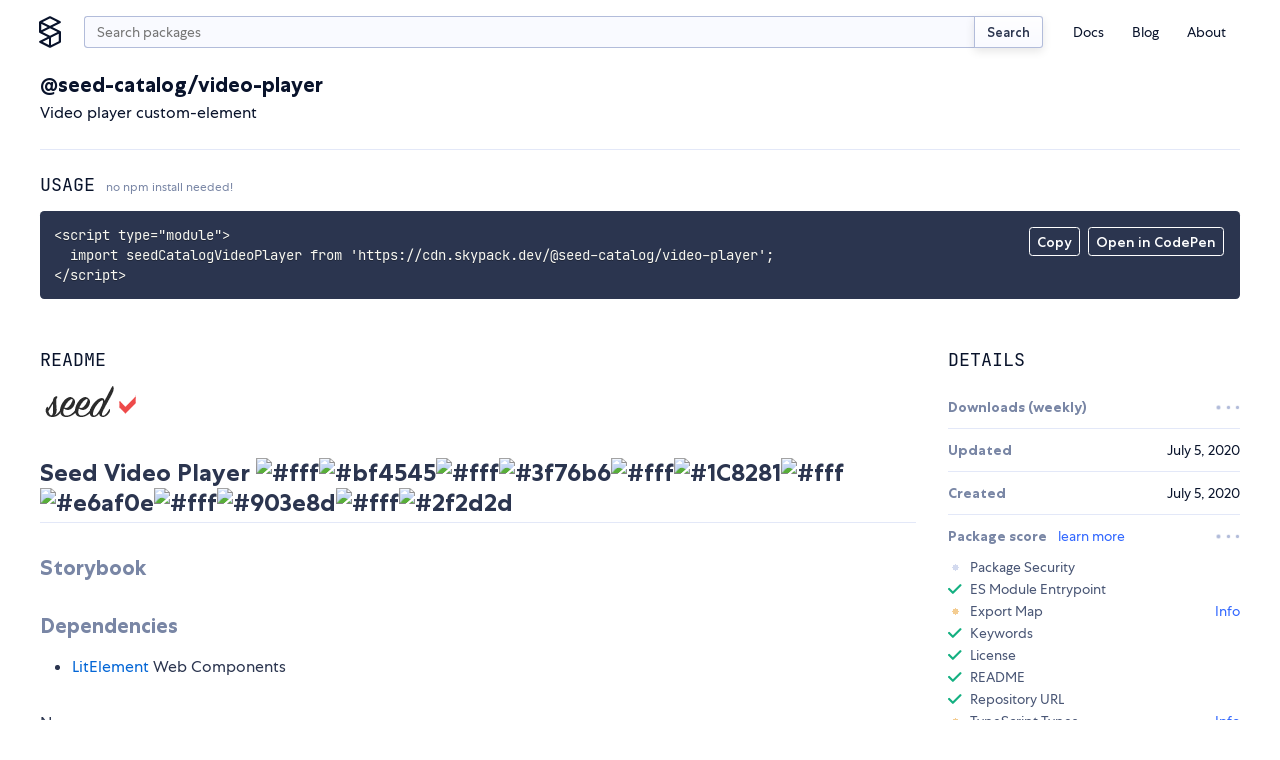

--- FILE ---
content_type: text/html;charset=utf-8
request_url: https://www.skypack.dev/view/@seed-catalog/video-player
body_size: 10994
content:
<!DOCTYPE html>
<html lang="en">
	<head>
		<meta charset="utf-8" />
		<link rel="icon" href="/favicon.png" />
		<meta name="viewport" content="width=device-width, initial-scale=1" />
		<script async src="https://www.googletagmanager.com/gtag/js?id=UA-130280175-12"></script>
		<link rel="stylesheet" type="text/css" href="/assets/skypack-ds.css" />
		<link rel="stylesheet" type="text/css" href="/assets/prism-okaidia.css" />
		<script>
			window.dataLayer = window.dataLayer || [];
			function gtag() {
				dataLayer.push(arguments);
			}
			gtag('js', new Date());
			gtag('config', 'UA-130280175-12');
		</script>
	<title>npm:@seed-catalog/video-player | Skypack</title><link rel="search" type="application/opensearchdescription+xml" title="Skypack" href="/opensearch.xml" data-svelte="svelte-fu4qva"><meta name="description" content="Video player custom-element" data-svelte="svelte-5rfxkr"><meta property="og:title" content="npm:@seed-catalog/video-player | Skypack" data-svelte="svelte-5rfxkr"><meta property="og:description" content="Video player custom-element" data-svelte="svelte-5rfxkr"><meta property="og:image" content="https://cdn.jsdelivr.net/gh/vicdata4/seed/assets/logo_md.png?v=4&amp;amp;s=100" data-svelte="svelte-5rfxkr"><meta property="og:url" content="https://www.skypack.dev/view/@seed-catalog/video-player" data-svelte="svelte-5rfxkr"><meta name="twitter:title" content="npm:@seed-catalog/video-player | Skypack" data-svelte="svelte-5rfxkr"><meta name="twitter:description" content="Video player custom-element" data-svelte="svelte-5rfxkr"><meta name="twitter:card" content="summary" data-svelte="svelte-5rfxkr"><meta name="twitter:image" content="https://cdn.jsdelivr.net/gh/vicdata4/seed/assets/logo_md.png?v=4&amp;amp;s=100" data-svelte="svelte-5rfxkr"><link rel="canonical" content="https://www.skypack.dev/view/@seed-catalog/video-player" data-svelte="svelte-5rfxkr"><style>@font-face{font-family:"Centra No. 1";font-style:normal;font-display:fallback;font-weight:400;src:url("/fonts/centra-no1/book.woff2") format("woff2")}@font-face{font-family:"Centra No. 1";font-style:italic;font-display:fallback;font-weight:400;src:url("/fonts/centra-no1/book.italic.woff2") format("woff2")}@font-face{font-family:"Centra No. 1";font-style:normal;font-display:fallback;font-weight:500;src:url("/fonts/centra-no1/medium.woff2") format("woff2")}@font-face{font-family:"Centra No. 1";font-style:normal;font-display:fallback;font-weight:700;src:url("/fonts/centra-no1/bold.woff2") format("woff2")}@font-face{font-family:"Centra No. 1";font-style:italic;font-display:fallback;font-weight:700;src:url("/fonts/centra-no1/bold.italic.woff2") format("woff2")}@font-face{font-family:"JetBrains Mono";font-style:normal;font-display:fallback;font-weight:200;src:url("/fonts/jetbrains/light.woff2") format("woff2")}@font-face{font-family:"JetBrains Mono";font-style:italic;font-display:fallback;font-weight:200;src:url("/fonts/jetbrains/light.italic.woff2") format("woff2")}@font-face{font-family:"JetBrains Mono";font-style:normal;font-display:fallback;font-weight:300;src:url("/fonts/jetbrains/semilight.woff2") format("woff2")}@font-face{font-family:"JetBrains Mono";font-style:italic;font-display:fallback;font-weight:300;src:url("/fonts/jetbrains/semilight.italic.woff2") format("woff2")}@font-face{font-family:"JetBrains Mono";font-style:normal;font-display:fallback;font-weight:400;src:url("/fonts/jetbrains/regular.woff2") format("woff2")}@font-face{font-family:"JetBrains Mono";font-style:italic;font-display:fallback;font-weight:400;src:url("/fonts/jetbrains/italic.woff2") format("woff2")}@font-face{font-family:"JetBrains Mono";font-style:normal;font-display:fallback;font-weight:500;src:url("/fonts/jetbrains/medium.woff2") format("woff2")}@font-face{font-family:"JetBrains Mono";font-style:italic;font-display:fallback;font-weight:500;src:url("/fonts/jetbrains/medium.italic.woff2") format("woff2")}@font-face{font-family:"JetBrains Mono";font-style:normal;font-display:fallback;font-weight:700;src:url("/fonts/jetbrains/bold.woff2") format("woff2")}@font-face{font-family:"JetBrains Mono";font-style:italic;font-display:fallback;font-weight:700;src:url("/fonts/jetbrains/bold.italic.woff2") format("woff2")}@font-face{font-family:"JetBrains Mono";font-style:normal;font-display:fallback;font-weight:800;src:url("/fonts/jetbrains/extrabold.woff2") format("woff2")}@font-face{font-family:"JetBrains Mono";font-style:italic;font-display:fallback;font-weight:800;src:url("/fonts/jetbrains/extrabold.italic.woff2") format("woff2")}html{font-size:16px}*{margin:0;padding:0}*::after,*::before{box-sizing:border-box}body{background:var(--c-white);color:var(--c-black);font-family:var(--f-base);font-size:1rem;position:relative;-webkit-font-smoothing:antialiased;overflow-x:hidden}input[type=search]{padding-right:2rem !important}input[type=search]::-webkit-search-cancel-button{-webkit-appearance:none;background:#7f7f7f url("[data-uri]") 50% 50% no-repeat;border-radius:50%;position:relative;right:-1.5rem;height:11px;width:11px}input[type=search]::-webkit-search-cancel-button:hover{opacity:0.9}a{color:var(--c-blue);text-decoration:none;transition:color 150ms linear}a:hover{color:var(--c-blue-l1)}h1,h2{margin-top:1em;margin-bottom:1em;font-family:var(--f-mono);font-weight:400;text-transform:uppercase;line-height:1.2}h1{font-size:var(--f-u3)}h2{font-size:var(--f-u2)}h3{margin-top:1em;margin-bottom:1em;color:var(--c-gray);font-size:var(--f-u2);font-weight:bold}h4{margin-top:1em;margin-bottom:1em;color:var(--c-gray);font-size:1em;font-weight:bold}p{margin-top:1em;margin-bottom:1em;line-height:1.5}.sky-container{box-sizing:content-box;margin-left:auto;margin-right:auto;max-width:1200px;padding-right:1.5rem;padding-left:1.5rem;width:calc(100vw - 3rem)}.sky-readingwidth{max-width:50rem;margin-left:auto;margin-right:auto}.sky-subtitle{display:block;line-height:20px;color:var(--c-gray);font-size:var(--f-d1)}pre{box-sizing:border-box;padding:1rem;border-radius:3px;background:var(--c-code-bg) !important;color:var(--c-code-fg);overflow-x:auto;max-width:100%}pre,pre *,code,code *{font-variant-ligatures:none;font-size:var(--f-d1r) !important;font-family:var(--f-mono) !important}.theme-transition,.theme-transition *{transition:background-color 500ms linear, color 500ms linear, fill 500ms linear}.is-dark{--c-blue-l2:#0015d3;--c-blue-l1:#1246ff;--c-blue:#3167ff;--c-blue-d1:#5297ff;--c-blue-d2:#49a8ff;--c-black:#fff;--c-gray-l4:#141e39;--c-gray-l3:#2b354f;--c-gray-l2:#495675;--c-gray-l1:#141e39;--c-gray:#7986a5;--c-gray-d1:#b2bcda;--c-gray-d2:#d3daef;--c-gray-d3:#e3e8f8;--c-gray-d4:#1b1f2d;--c-green:#4eeda1;--c-red:#ff7585;--c-sky-blue:#2596ff;--c-white:#12141b;--c-yellow:#f4cd92}
@media(min-width: 600px){.mobile-only.svelte-1ykwlk0.svelte-1ykwlk0{display:none}}.nav-container.svelte-1ykwlk0.svelte-1ykwlk0::before{content:"";position:fixed;background:var(--c-gray);transition:opacity 100ms linear;pointer-events:none;z-index:1;opacity:0;bottom:0;right:0;left:0;top:0}@media(min-width: 600px){.nav-container.svelte-1ykwlk0.svelte-1ykwlk0::before{display:none}}.nav.svelte-1ykwlk0.svelte-1ykwlk0{display:grid;padding:1rem 0 0;grid-template-columns:2rem minmax(0, 1fr) 2rem;grid-gap:0.625rem}@media(min-width: 600px){.nav.svelte-1ykwlk0.svelte-1ykwlk0{grid-template-columns:1.75rem auto min-content;grid-gap:1rem}}.nav-links.svelte-1ykwlk0.svelte-1ykwlk0{display:flex;flex-direction:column;font-size:var(--f-d1)}@media(min-width: 600px){.nav-links.svelte-1ykwlk0.svelte-1ykwlk0{flex-direction:row;align-items:center;height:100%}}@media(min-width: 600px){.nav-links--addl.svelte-1ykwlk0.svelte-1ykwlk0{display:none}}.nav-item.svelte-1ykwlk0.svelte-1ykwlk0{list-style:none}.nav-link.svelte-1ykwlk0.svelte-1ykwlk0{display:block;text-decoration:none;transition:color 200ms;color:var(--c-black);padding:0.375em 0}.nav-link.svelte-1ykwlk0.svelte-1ykwlk0:hover{color:var(--c-blue)}@media(min-width: 600px){.nav-link.svelte-1ykwlk0.svelte-1ykwlk0{padding:0.25rem 1em}}.logo.svelte-1ykwlk0.svelte-1ykwlk0{display:flex;margin-left:-4px;width:1.75rem;height:2rem}.logo.svelte-1ykwlk0 svg{display:block;width:100%;height:auto;fill:var(--c-black);transition:fill 150ms linear}.logo.svelte-1ykwlk0 svg:hover{fill:var(--c-blue)}.menu.svelte-1ykwlk0 figure.svelte-1ykwlk0{width:40%;height:2rem;background:transparent url("/logo.svg") left center no-repeat;background-size:contain}.btn-nav.svelte-1ykwlk0.svelte-1ykwlk0,.btn-close.svelte-1ykwlk0.svelte-1ykwlk0{display:flex;border:none;background:transparent;-webkit-appearance:none;height:2rem;width:2rem}.btn-close.svelte-1ykwlk0.svelte-1ykwlk0{position:absolute;justify-content:center;align-items:center;right:1rem;top:1rem}.btn-close.svelte-1ykwlk0 svg.svelte-1ykwlk0{width:1rem;height:1rem;display:block;fill:var(--c-gray)}.btn-nav.svelte-1ykwlk0.svelte-1ykwlk0{display:flex;flex-direction:column;justify-content:center;width:2rem;height:2rem;padding-left:0.25rem;padding-right:0.25rem}@media(min-width: 600px){.btn-nav.svelte-1ykwlk0.svelte-1ykwlk0{display:none}}.btn-nav.svelte-1ykwlk0 span.svelte-1ykwlk0{display:block;min-height:2px;width:1.5rem;margin:3px 0;background-color:var(--c-blue);border-radius:2px}@media screen and (max-width: 599px){header.svelte-1ykwlk0 .menu.svelte-1ykwlk0{padding:1rem;display:block;position:fixed;box-shadow:0px 16px 8px rgba(0, 0, 0, 0.1);transform:translateX(125%) translateZ(0);transition:transform 200ms ease-in-out;background:var(--c-white);height:100vh;width:87.5%;z-index:9;margin:0;right:0;top:0}.open.svelte-1ykwlk0.svelte-1ykwlk0::before{opacity:0.5;pointer-events:all}.open.svelte-1ykwlk0 .menu.svelte-1ykwlk0{transform:translateX(0) translateZ(0)}}
.sky-input.svelte-2cur2f{display:flex;flex:1}.search.svelte-2cur2f{height:2rem;min-width:0px;padding-right:0.75rem;padding-left:0.75rem;margin-top:0;-webkit-appearance:none;border-right:none;border-top-right-radius:0;border-bottom-right-radius:0}.sky-btn.svelte-2cur2f{padding:0.5em 1em;color:var(--c-gray-d3);font-size:13px;border-left:none;border-top-left-radius:0;border-bottom-left-radius:0}
div.svelte-podluj{z-index:1;position:fixed;visibility:hidden;transition:transform 250ms linear;transform:translateY(0);height:4px;right:0;left:0;top:0}span.svelte-podluj{height:4px;display:block;background:var(--c-blue);width:0px}.visible.svelte-podluj{visibility:visible}.exit.svelte-podluj{transform:translateY(-100%)}
h2.svelte-1u3txz5.svelte-1u3txz5{font-family:var(--f-heading);text-transform:uppercase;font-size:var(--f-u1r);color:var(--c-black);margin-bottom:1rem;font-weight:400}h2.svelte-1u3txz5>small.svelte-1u3txz5{display:inline-block;text-transform:none;font-family:var(--f-base);font-size:var(--f-d2r);color:var(--c-gray)}section.svelte-1u3txz5.svelte-1u3txz5{display:grid;margin-top:2rem;grid-gap:2rem;gap:2rem}@media(min-width: 750px){section.svelte-1u3txz5.svelte-1u3txz5{grid-template-columns:2fr 1fr}}@media(min-width: 900px){section.svelte-1u3txz5.svelte-1u3txz5{grid-template-columns:3fr 1fr}}article.svelte-1u3txz5.svelte-1u3txz5{width:100%;overflow:hidden}dt.svelte-1u3txz5.svelte-1u3txz5{font-weight:700;color:var(--c-gray)}.details.svelte-1u3txz5>div.svelte-1u3txz5{display:flex;align-items:center;justify-content:space-between;padding-top:0.75rem;padding-bottom:0.75rem;border-top:1px solid var(--c-gray-l3)}.details.svelte-1u3txz5>div.svelte-1u3txz5:first-of-type{border-top:none}.details.svelte-1u3txz5>div.list.svelte-1u3txz5{display:block}.list.svelte-1u3txz5 ul{display:grid;list-style:none;padding-top:0.75rem;padding-bottom:0.5rem;grid-row-gap:0.5rem;row-gap:0.5rem}.list.svelte-1u3txz5 li.svelte-1u3txz5{display:flex;justify-content:space-between}.list.svelte-1u3txz5 a.svelte-1u3txz5{color:var(--c-blue);text-decoration:none}@media screen and (max-width: 521px){section.svelte-1u3txz5.svelte-1u3txz5{display:block}section.svelte-1u3txz5>article.svelte-1u3txz5{margin-bottom:2rem}}
header.svelte-117yhy6{margin-bottom:1.5rem;border-bottom:1px solid #e3e8f8;justify-content:space-between;align-items:center;display:flex}header.deprecated.svelte-117yhy6{background-color:var(--c-yellow);margin-left:-1.5rem;padding-top:1.5rem;padding-left:1.5rem;padding-right:1.5rem;width:calc(100% + 3rem);border-radius:0.25rem}.svelte-117yhy6{word-break:break-word}.description.svelte-117yhy6{margin-top:0.25em;margin-bottom:0}span.deprecated.svelte-117yhy6{display:inline-block;margin-left:0.5rem;padding:0.25em 0.5em 0.2em;color:var(--c-gray-d2);font-weight:500;font-size:var(--f-d1r);background:var(--c-gray-l3);border:1px solid currentColor;border-radius:0.25em}@media screen and (max-width: 521px){header.svelte-117yhy6{flex-direction:column;align-items:start}}
.container.svelte-1nh3vfg{position:relative}.menu.svelte-1nh3vfg{position:absolute;display:flex;top:1rem;right:1rem}.menu.svelte-1nh3vfg button{-webkit-appearance:none;padding:0.375em 0.5em 0.25em;color:var(--c-code-fg);font-weight:500;font-size:var(--f-d1);font-family:inherit;background:none;border:1px solid currentColor;border-radius:0.25em;transition-property:background-color, color, border-color;transition-duration:150ms;transition-timing-function:linear;cursor:pointer;outline:none}.menu.svelte-1nh3vfg button:hover{color:var(--c-code-bg);background:var(--c-code-fg)}@media(max-width: 800px){.menu.svelte-1nh3vfg{top:initial;right:initial;bottom:1rem;left:1rem}pre.svelte-1nh3vfg{padding-bottom:56px}}.token.tag,.token.tag .token{color:var(--c-code-fg);opacity:0.8}
.readme{-ms-text-size-adjust:100%;-webkit-text-size-adjust:100%;line-height:1.5;color:var(--c-gray-d3);font-family:var(--f-base);font-size:1rem;line-height:1.5;word-wrap:break-word}.readme *{box-sizing:border-box}.readme>*:first-child{margin-top:0}.readme .octicon{display:inline-block;fill:currentColor;vertical-align:text-bottom}.readme .anchor{float:left;line-height:1;margin-left:-20px;padding-right:4px}.readme .anchor:focus{outline:none}.readme details{display:block}.readme details summary{cursor:pointer}.readme summary{display:list-item}.readme a{background-color:initial;color:#0366d6;text-decoration:none}.readme a:hover{text-decoration:underline}.readme a:not([href]){color:inherit;text-decoration:none}.readme strong{font-weight:600}.readme h1,.readme h2,.readme h3{margin-top:2rem;margin-bottom:1rem;font-family:var(--f-base);line-height:1.25;font-weight:700;text-transform:none}.readme h1{padding:0 0 0.25rem 0;font-size:var(--f-u4);border-bottom:1px solid var(--c-gray-l3)}.readme h2{padding:0 0 0.25rem 0;font-size:var(--f-u3);border-bottom:1px solid var(--c-gray-l3)}.readme h3{font-size:var(--f-u2)}.readme h4{font-size:var(--f-u1)}.readme h5{font-size:var(--f-d1)}.readme h6{font-size:var(--f-d2);color:#6a737d}.readme img{border-style:none;max-width:100%;box-sizing:initial;background-color:var(--c-white)}.readme hr{box-sizing:initial;height:0;overflow:visible;height:0;margin:15px 0;overflow:hidden;background:transparent;border:0;border-bottom:1px solid var(--c-gray-l3);height:0.25em;padding:0;margin:24px 0;background:-color var(--c-gray-l3);border:0}.readme hr::after{clear:both}.readme input{font:inherit;margin:0;overflow:visible;font-family:inherit;font-size:inherit;line-height:inherit}.readme [type=checkbox]{box-sizing:border-box;padding:0}.readme table{border-spacing:0;border-collapse:collapse;display:block;width:100%;overflow:auto}.readme table td,.readme table th{padding:6px 13px;border:1px solid #dfe2e5}.readme table th{font-weight:600}.readme table tr{background-color:#fff;border-top:1px solid #c6cbd1}.readme table tr:nth-child(2n){background-color:#f6f8fa}.readme kbd{display:inline-block;padding:3px 5px;font:11px SFMono-Regular, Consolas, Liberation Mono, Menlo, monospace;line-height:10px;color:#444d56;vertical-align:middle;background:-color #fafbfc;border:1px solid #d1d5da;border-radius:3px;box-shadow:inset 0 -1px 0 #d1d5da}.readme p{margin-top:1rem;margin-bottom:1rem;line-height:1.5}.readme blockquote{margin:1.25rem 0;padding:0 0 0 1rem;color:var(--c-gray);border-left:0.25em solid #dfe2e5}.readme blockquote>:first-child{margin-top:0}.readme blockquote>:last-child{margin-bottom:0}.readme dd{margin-left:0}.readme pre{margin-top:0;margin-bottom:0;word-wrap:normal}.readme pre>code{margin:0;padding:0;font-size:100%;word-break:normal;white-space:pre;background:transparent;border:0}.readme pre code{max-width:auto;display:inline;padding:0;margin:0;overflow:visible;line-height:inherit;word-wrap:normal;background-color:initial;border:0}.readme *:checked+.radio-label{position:relative;z-index:1;border-color:#0366d6}.readme ol,.readme ul{margin-top:0;margin-bottom:2rem;padding-left:2rem}.readme ol ol,.readme ol ul,.readme ul ol,.readme ul ul{margin-top:0;margin-bottom:1rem}.readme li{display:list-item;word-wrap:break-all;margin:0.375rem 0}.readme li>p{margin-top:1rem}.readme dl{padding:0}.readme dl dt{padding:0;margin-top:1rem;font-size:1em;font-style:italic;font-weight:600}.readme dl dd{padding:0 16px;margin-bottom:16px}.readme img[align=right]{padding-left:20px}.readme img[align=left]{padding-right:20px}.readme code{padding:0.2em 0.4em;margin:0;font-size:85%;background-color:rgba(27, 31, 35, 0.05);border-radius:3px}.readme .highlight{margin-bottom:16px}.readme .highlight pre{margin-bottom:0;word-break:normal}.readme a:active,.readme a:hover{outline-width:0}.readme hr::after,.readme hr::before{display:table;content:""}
.container.svelte-a3j687{display:flex;justify-content:space-between;min-width:1.5rem}.dot.svelte-a3j687{width:0.3rem;height:0.3rem;background-color:var(--c-gray-l1);border-radius:2px;animation:svelte-a3j687-pulse 1s cubic-bezier(0.3, 0.2, 0.6, 0.8) infinite}.dot.svelte-a3j687:nth-of-type(2){animation-delay:120ms}.dot.svelte-a3j687:nth-of-type(3){animation-delay:240ms}@keyframes svelte-a3j687-pulse{50%{transform:scale(0.625)}}
.wrapper.svelte-qjxoui{width:100%}.checks-check.svelte-qjxoui{display:flex;align-items:center;margin-top:0.375rem;margin-bottom:0.375rem;list-style:none;font-size:var(--f-d1r);color:var(--c-gray-d2);line-height:1rem}.header.svelte-qjxoui{display:flex;align-items:center;justify-content:space-between}.status__check.svelte-qjxoui,.status__warn.svelte-qjxoui,.status__error.svelte-qjxoui,.status__loading.svelte-qjxoui{display:inline-block;width:0.875rem;height:0.875rem;margin-right:0.5rem;user-select:none}.status__warn.svelte-qjxoui,.status__error.svelte-qjxoui,.status__loading.svelte-qjxoui{background-image:radial-gradient(var(--c-yellow) 62.5%, transparent 62.5%);background-size:7px 7px;background-position:center center;background-repeat:no-repeat}.status__loading.svelte-qjxoui{background-image:radial-gradient(var(--c-gray-l2) 62.5%, transparent 62.5%)}.status__error.svelte-qjxoui{background-image:radial-gradient(var(--c-red) 62.5%, transparent 62.5%)}.action.svelte-qjxoui{margin-left:auto}.action__timeout.svelte-qjxoui{color:var(--c-gray);font-size:var(--f-d1)}.title.svelte-qjxoui{font-weight:700;color:var(--c-gray)}
.keywords.svelte-d5nou5{display:flex;flex-wrap:wrap;padding-top:1rem}.sky-badge.svelte-d5nou5{margin-right:0.375rem;margin-bottom:0.375rem;padding:0.125rem 0.375em;font-size:var(--f-d1r);transition-property:color, border-color;transition-duration:150ms;transition-timing-function:linear}.sky-badge.svelte-d5nou5:hover{border-color:var(--c-blue)}
ul.svelte-gnv9g2{padding-top:0.5rem}li.svelte-gnv9g2{display:flex;font-size:var(--f-d1r);margin-top:0.25rem;margin-bottom:0.25rem}a.svelte-gnv9g2{color:var(--c-blue);text-decoration:none}img.svelte-gnv9g2{width:1.25rem;height:1.25rem;border-radius:50%;margin-right:0.5rem;overflow:hidden}
.footer-grid.svelte-6sti87{display:grid;grid-gap:1.5rem}@media(min-width: 750px){.footer-grid.svelte-6sti87{grid-template-columns:1fr 1fr;grid-gap:1rem}}.footer-logo.svelte-6sti87{display:block;width:8rem;height:auto}.footer-grid-nav.svelte-6sti87{display:grid;grid-gap:0.5rem;grid-template-columns:repeat(2, 1fr)}@media(min-width: 750px){.footer-grid-nav.svelte-6sti87{grid-gap:1rem;grid-auto-flow:column;grid-template-rows:repeat(3, 1fr);grid-template-columns:repeat(3, 1fr)}}.footer-grid-navitem.svelte-6sti87{list-style:none}.footer-link.svelte-6sti87{color:var(--c-gray);font-size:var(--f-d1);transition:color 150ms linear}.footer-link.svelte-6sti87:hover{color:var(--c-gray-d2)}.compact.svelte-6sti87{display:flex;justify-content:flex-start}
.fieldset.svelte-8w6wha.svelte-8w6wha.svelte-8w6wha{width:18rem;max-width:100%;display:grid;align-items:end;grid-template-columns:auto 80px}.fieldset.svelte-8w6wha input.svelte-8w6wha.svelte-8w6wha{width:100%;height:2rem}.fieldset.svelte-8w6wha .sky-input.svelte-8w6wha>input.svelte-8w6wha{border-top-right-radius:0;border-bottom-right-radius:0;border-right:none}.btn-submit.svelte-8w6wha.svelte-8w6wha.svelte-8w6wha{border-radius:0.25em;border-top-left-radius:0;border-bottom-left-radius:0}</style></head>
	<body>
		<script>
			if (!localStorage.getItem('darktheme')) {
				// const prefersDark =
				//	window.matchMedia && window.matchMedia('(prefers-color-scheme: dark)').matches;
				//localStorage.setItem('theme', prefersDark ? 'dark' : 'light');
				localStorage.setItem('darktheme', 'light');
			}
			let theme = localStorage.getItem('darktheme');
			document.body.classList.add(`is-${theme === 'dark' ? 'dark' : 'light'}`);
			const toggle = document.querySelector('#dark-mode');
			if (toggle) toggle.checked = theme === 'dark';
		</script>
		<noscript>You need to enable JavaScript to run this app.</noscript>
		<script type="module" src="/_dist_/index.js"></script>
		<!--
			This HTML file is a template.
			If you open it directly in the browser, you will see an empty page.

			You can add webfonts, meta tags, or analytics to this file.
			The build step will place the bundled scripts into the <body> tag.

			To begin the development, run `npm start` or `yarn start`.
			To create a production bundle, use `npm run build` or `yarn build`.
		-->

<header class="bg-white sky-container nav-container svelte-1ykwlk0"><nav class="nav svelte-1ykwlk0"><a target="_self" href="/" class="logo svelte-1ykwlk0"><svg fill="none" xmlns="http://www.w3.org/2000/svg" viewBox="0 0 18 26"><title>Skypack</title><path d="M17.387 12.213L10.95 9l6.438-3.212c.3-.15.487-.45.487-.788a.875.875 0 00-.488-.788l-8-4a.874.874 0 00-.787 0l-8 4c-.3.15-.487.45-.487.788v8c0 .3.162.588.412.75l.075.037L7.038 17 .6 20.212c-.3.15-.487.45-.487.788 0 .337.187.637.487.788l8 4a.874.874 0 00.388.087.874.874 0 00.387-.087l8-4c.3-.15.488-.45.488-.788v-8a.842.842 0 00-.476-.787zM9 1.975L15.037 5 9 8.025 2.963 5 9 1.975zM1.875 6.413L7.038 9l-5.163 2.588V6.413zM2.963 13L9 9.975 15.037 13 9 16.025 2.963 13zm5.162 5.413v5.162l-5.162-2.587 5.162-2.575zm8 2.05l-6.25 3.124V17.55l6.25-3.125v6.037z"></path></svg></a>

		
<form class="sky-input svelte-2cur2f" action="/search" role="search"><input autocapitalize="off" aria-label="search query" autocomplete="search" name="q" value="" placeholder="Search packages" type="search" class="search svelte-2cur2f">
	<button type="submit" class="sky-btn svelte-2cur2f">Search</button>
</form>

		<button class="btn-nav svelte-1ykwlk0" aria-label="open mobile nav"><span class="svelte-1ykwlk0"></span>
			<span class="svelte-1ykwlk0"></span>
			<span class="svelte-1ykwlk0"></span></button>

		
		<div class="menu svelte-1ykwlk0"><div class="mobile-only svelte-1ykwlk0"><figure class="logo-text svelte-1ykwlk0"></figure>

				<button class="btn-close svelte-1ykwlk0" aria-label="close mobile nav"><svg viewBox="0 0 13 13" fill="none" xmlns="http://www.w3.org/2000/svg" class="svelte-1ykwlk0"><path d="M11 2l-9 9M11 11L2 2" stroke="#09132B" stroke-width="1.5" stroke-linecap="round" stroke-linejoin="round"></path></svg></button></div>

			<p class="mobile-only f-w500 f-d1 tc-gray mb1 svelte-1ykwlk0">Menu</p>

			<ul class="nav-links svelte-1ykwlk0"><li class="nav-item svelte-1ykwlk0"><a class="nav-link svelte-1ykwlk0" href="https://docs.skypack.dev">Docs</a></li>
				<li class="nav-item svelte-1ykwlk0"><a class="nav-link svelte-1ykwlk0" target="_self" href="/blog">Blog</a></li>
				<li class="nav-item svelte-1ykwlk0"><a class="nav-link svelte-1ykwlk0" target="_self" href="/about">About</a></li></ul>

			<p class="mobile-only f-w500 f-d1 tc-gray mt2 mb1 svelte-1ykwlk0">Additional Links</p>

			<ul class="nav-links nav-links--addl svelte-1ykwlk0"><li class="nav-item svelte-1ykwlk0"><a class="nav-link svelte-1ykwlk0" target="_blank" rel="noopener noreferrer" href="https://status.skypack.dev">Status</a></li>
				<li class="nav-item svelte-1ykwlk0"><a class="nav-link svelte-1ykwlk0" target="_self" href="/legal/privacy-policy">Privacy Policy</a></li>
				<li class="nav-item svelte-1ykwlk0"><a class="nav-link svelte-1ykwlk0" target="_self" href="/legal/tos">Terms of Use</a></li></ul></div></nav>
</header>

<div class="svelte-podluj"><span style="width: undefined%" class="svelte-podluj"></span>
</div>

<main>

<div class="sky-container py2"><header class="svelte-117yhy6"><div class="mt1 mb3 svelte-117yhy6"><h1 class="f-base ttn f-w700 f-u2 my0 svelte-117yhy6">@seed-catalog/video-player</h1>
		<p class="description svelte-117yhy6">Video player custom-element</p></div>
</header>

	<h2 class="svelte-1u3txz5">Usage <small class="svelte-1u3txz5">no npm install needed!</small></h2>
	<div class="container svelte-1nh3vfg"><div class="menu svelte-1nh3vfg"><button id="copy-btn">Copy</button>

		<form class="codepen ml1" action="https://codepen.io/pen/define" method="POST" target="_blank"><input type="hidden" name="data" value="{&quot;title&quot;:&quot;skypack:@seed-catalog/video-player&quot;,&quot;description&quot;:&quot;Auto-generated from https://www.skypack.dev/view/@seed-catalog/video-player&quot;,&quot;editors&quot;:&quot;0011&quot;,&quot;layout&quot;:&quot;left&quot;,&quot;tags&quot;:[&quot;skypack&quot;,&quot;skypack-playground&quot;,&quot;@seed-catalog/video-player&quot;],&quot;js&quot;:&quot;import seedCatalogVideoPlayer from &#39;https://cdn.skypack.dev/@seed-catalog/video-player&#39;;\\n\\n// add your code here!\\n// see https://www.skypack.dev/view/@seed-catalog/video-player for README&quot;}">
			<button id="codepen-btn" type="submit">Open in CodePen</button></form></div>

	<pre class="language-html svelte-1nh3vfg"><code>&lt;script type="module"&gt;
  import seedCatalogVideoPlayer from 'https://cdn.skypack.dev/@seed-catalog/video-player';
&lt;/script&gt;</code></pre>
</div>

	<section class="svelte-1u3txz5"><article class="svelte-1u3txz5"><h2 class="svelte-1u3txz5">README</h2>
			<div class="readme"><p><img src="https://cdn.jsdelivr.net/gh/vicdata4/seed/assets/logo_md.png?v=4&amp;s=100" alt=""></p>
<h2><a id="seed-video-player" class="anchor" aria-hidden="true" href="#seed-video-player"></a>Seed Video Player <img src="https://placehold.it/15/fff/000000?text=+" alt="#fff"><img src="https://placehold.it/15/bf4545/000000?text=+" alt="#bf4545"><img src="https://placehold.it/15/fff/000000?text=+" alt="#fff"><img src="https://placehold.it/15/3f76b6/000000?text=+" alt="#3f76b6"><img src="https://placehold.it/15/fff/000000?text=+" alt="#fff"><img src="https://placehold.it/15/1C8281/000000?text=+" alt="#1C8281"><img src="https://placehold.it/15/fff/000000?text=+" alt="#fff"><img src="https://placehold.it/15/e6af0e/000000?text=+" alt="#e6af0e"><img src="https://placehold.it/15/fff/000000?text=+" alt="#fff"><img src="https://placehold.it/15/903e8d/000000?text=+" alt="#903e8d"><img src="https://placehold.it/15/fff/000000?text=+" alt="#fff"><img src="https://placehold.it/15/2f2d2d/000000?text=+" alt="#2f2d2d"></h2>
<h3><a href="https://seed-catalog.com/?path=/story/seed-catalog--video-player"><a id="storybook" class="anchor" aria-hidden="true" href="#storybook"></a>Storybook</a></h3>
<h3><a href="package.json"><a id="dependencies" class="anchor" aria-hidden="true" href="#dependencies"></a>Dependencies</a></h3>
<ul>
<li><a href="https://lit-element.polymer-project.org">LitElement</a> Web Components</li>
</ul>
<p>Npm</p>
<pre><code>npm install @seed-catalog/video-player
</code></pre>
<p>How to use</p>
<pre><code class="language-js">import { LitElement, html, css } from 'lit-element';
import '@seed-catalog/video-player';

class MyComponent extends LitElement {
  render() {
    return html`
      &lt;seed-video-player src=&quot;https://url.to/download-file.mp4&quot; autoplay mute&gt;&lt;/seed-video-player&gt;
    `;
  }
}
</code></pre>
<p>Link: <a href="https://www.npmjs.com/package/@seed-catalog/video-player">https://www.npmjs.com/package/@seed-catalog/video-player</a></p>

</div></article>

		<aside><h2 class="svelte-1u3txz5">Details</h2>

			
			

			<dl class="details f-d1 svelte-1u3txz5"><div class="svelte-1u3txz5"><dt class="svelte-1u3txz5">Downloads (weekly)</dt>
					<dd class="f-mono f-h1"><div class="container svelte-a3j687"><div class="dot svelte-a3j687"></div>
	<div class="dot svelte-a3j687"></div>
	<div class="dot svelte-a3j687"></div>
</div></dd>
				</div><div class="svelte-1u3txz5"><dt class="svelte-1u3txz5">Updated</dt>
					<dd><time class="" datetime="2020-07-05T20:35:49.575Z">July 5, 2020</time></dd>
				</div><div class="svelte-1u3txz5"><dt class="svelte-1u3txz5">Created</dt>
					<dd><time class="" datetime="2020-07-05T20:35:46.665Z">July 5, 2020</time></dd>
				</div><div class="svelte-1u3txz5"><div class="wrapper svelte-qjxoui"><dt class="header svelte-qjxoui"><span class="title svelte-qjxoui">Package score
			<a class="ml1 f-w400" href="https://docs.skypack.dev/package-authors/package-checks" target="_blank">learn more</a></span>
		<span class="f-u1">
				<div class="container svelte-a3j687"><div class="dot svelte-a3j687"></div>
	<div class="dot svelte-a3j687"></div>
	<div class="dot svelte-a3j687"></div>
</div></span></dt>
	<dd class="pt1"><ul class="checks"><li class="checks-check svelte-qjxoui"><span class="status__loading svelte-qjxoui" aria-label="loading"></span>Package Security
				</li><li class="checks-check svelte-qjxoui"><svg class="status__check svelte-qjxoui" fill="none" xmlns="http://www.w3.org/2000/svg" viewBox="0 0 13 9"><title>added</title><path d="M1 4.5L4.5 8l7-7" stroke="#14B081" stroke-width="2" stroke-linecap="round" stroke-linejoin="round"></path></svg>
						ES Module Entrypoint
						
				</li><li class="checks-check svelte-qjxoui"><span class="status__warn svelte-qjxoui" aria-label="not added yet"></span>
						Export Map
						<a class="action svelte-qjxoui" href="https://docs.skypack.dev/package-authors/package-checks#export-map" target="_blank" rel="noopener noreferrer">Info</a>
				</li><li class="checks-check svelte-qjxoui"><svg class="status__check svelte-qjxoui" fill="none" xmlns="http://www.w3.org/2000/svg" viewBox="0 0 13 9"><title>added</title><path d="M1 4.5L4.5 8l7-7" stroke="#14B081" stroke-width="2" stroke-linecap="round" stroke-linejoin="round"></path></svg>
						Keywords
						
				</li><li class="checks-check svelte-qjxoui"><svg class="status__check svelte-qjxoui" fill="none" xmlns="http://www.w3.org/2000/svg" viewBox="0 0 13 9"><title>added</title><path d="M1 4.5L4.5 8l7-7" stroke="#14B081" stroke-width="2" stroke-linecap="round" stroke-linejoin="round"></path></svg>
						License
						
				</li><li class="checks-check svelte-qjxoui"><svg class="status__check svelte-qjxoui" fill="none" xmlns="http://www.w3.org/2000/svg" viewBox="0 0 13 9"><title>added</title><path d="M1 4.5L4.5 8l7-7" stroke="#14B081" stroke-width="2" stroke-linecap="round" stroke-linejoin="round"></path></svg>
						README
						
				</li><li class="checks-check svelte-qjxoui"><svg class="status__check svelte-qjxoui" fill="none" xmlns="http://www.w3.org/2000/svg" viewBox="0 0 13 9"><title>added</title><path d="M1 4.5L4.5 8l7-7" stroke="#14B081" stroke-width="2" stroke-linecap="round" stroke-linejoin="round"></path></svg>
						Repository URL
						
				</li><li class="checks-check svelte-qjxoui"><span class="status__warn svelte-qjxoui" aria-label="not added yet"></span>
						TypeScript Types
						<a class="action svelte-qjxoui" href="https://docs.skypack.dev/package-authors/package-checks#types" target="_blank" rel="noopener noreferrer">Info</a>
				</li></ul></dd>
</div></div><div class="svelte-1u3txz5"><dt class="svelte-1u3txz5">License</dt>
					
					<dd class="f-mono">MIT</dd>
				</div><div class="svelte-1u3txz5"><dt class="svelte-1u3txz5">Dependencies</dt>
					
					<dd class="f-mono">2</dd>
				</div><div class="list svelte-1u3txz5"><dt class="svelte-1u3txz5">Links</dt>
						<dd><ul><li class="svelte-1u3txz5"><a href="https://snyk.io/advisor/npm-package/@seed-catalog/video-player?utm_medium=referral&amp;utm_source=skypack&amp;utm_campaign=snyk-widget" target="_blank" class="svelte-1u3txz5">Package Security</a>
									<span class="f-d1 tc-gray">snyk.io</span></li>
								<li class="svelte-1u3txz5"><a href="https://github.com/vicdata4/seed-catalog#readme" target="_blank" class="svelte-1u3txz5">Homepage</a>
										<span class="f-d1 tc-gray">github.com</span>
									</li><li class="svelte-1u3txz5"><a href="https://github.com/vicdata4/seed-catalog/issues" target="_blank" class="svelte-1u3txz5">Issues</a>
										<span class="f-d1 tc-gray">github.com</span>
									</li><li class="svelte-1u3txz5"><a href="https://github.com/vicdata4/seed-catalog" target="_blank" class="svelte-1u3txz5">Repository</a>
										<span class="f-d1 tc-gray">github.com</span>
									</li></ul></dd></div><div class="list svelte-1u3txz5"><dt class="svelte-1u3txz5">Keywords</dt>
						<dd><div class="keywords svelte-d5nou5"><a href="/search?q=keywords%3A%22video-player%22&amp;p=1" class="sky-badge svelte-d5nou5">video-player</a><a href="/search?q=keywords%3A%22seed-catalog%22&amp;p=1" class="sky-badge svelte-d5nou5">seed-catalog</a><a href="/search?q=keywords%3A%22web-components%22&amp;p=1" class="sky-badge svelte-d5nou5">web-components</a>
</div></dd></div><div class="list svelte-1u3txz5"><dt class="svelte-1u3txz5">Collaborators</dt>
						<dd><ul class="authors svelte-gnv9g2"><li class="svelte-gnv9g2"><img src="https://unavatar.now.sh/vicdata@outlook.com" alt="vicdata" class="svelte-gnv9g2">
			<a href="/search?q=maintainer%3Avicdata&amp;p=1" class="svelte-gnv9g2">@vicdata</a>
		</li></ul></dd></div></dl></aside></section>
</div></main>

<footer class="sky-container mt10 pb10"><div class="footer-grid mt10 pb10 svelte-6sti87"><div class="footer-grid-brand"><svg class="footer-logo mb2 svelte-6sti87" xmlns="http://www.w3.org/2000/svg" viewBox="0 0 111 24"><title>Skypack </title><path fill="currentColor" d="M38.63 8.71v.36H35.8v-.36c0-1.74-1.09-2.43-2.82-2.43-1.74 0-2.53.69-2.53 1.81s.8 1.67 2.68 2.06l.51.11c3.26.69 5.32 1.81 5.32 4.6 0 2.79-2.24 4.71-5.76 4.71-3.51 0-6.01-1.95-6.01-5.25v-.22h2.82v.22c0 1.81 1.19 2.75 3.15 2.75 1.95 0 2.93-.87 2.93-2.1 0-1.27-1.01-1.7-2.97-2.14l-.51-.11c-3.19-.69-5-1.77-5-4.53 0-2.75 2.1-4.45 5.36-4.45 3.27.01 5.66 1.68 5.66 4.97zM46.45 12.84l5 6.44h-3.37L44.5 14.5l-1.48 1.27v3.51h-2.79V4.04h2.75v8.4l4.49-3.95h4.05l-5.07 4.35z"></path><path fill="currentColor" d="M63.06 8.49l-5.9 15.13h-2.97l1.52-3.66-4.49-11.47h2.97l2.86 7.78h.22l2.86-7.78h2.93zM63.89 8.49h2.68v1.45h.22c.65-.94 1.7-1.77 3.58-1.77 2.57 0 4.89 2.17 4.89 5.68s-2.32 5.68-4.89 5.68c-1.88 0-2.93-.83-3.51-1.7h-.22v5.76h-2.75V8.49zm8.62 5.4c0-2.14-1.27-3.37-2.97-3.37-1.7 0-2.97 1.23-2.97 3.37s1.27 3.37 2.97 3.37c1.7-.01 2.97-1.24 2.97-3.37zM81.27 8.2c2.82 0 4.6 1.45 4.6 4.16v6.95h-2.61v-1.27h-.33c-.18.47-.9 1.56-2.9 1.56-2.21 0-3.95-1.23-3.95-3.48 0-2.21 1.74-3.37 4.16-3.37h2.97v-.62c0-1.01-.62-1.77-1.99-1.77-1.38 0-2.03.72-2.21 1.7l-2.53-.83C77 9.61 78.44 8.2 81.27 8.2zm-.69 9.16c1.52 0 2.61-.94 2.61-2.39v-.18h-2.75c-1.01 0-1.63.51-1.63 1.27s.61 1.3 1.77 1.3zM92.71 8.2c3 0 4.81 1.77 5.32 4.16l-2.64.58c-.14-1.3-.94-2.35-2.61-2.35s-2.9 1.23-2.9 3.29c0 2.1 1.27 3.29 2.9 3.29 1.67 0 2.46-.98 2.68-2.35l2.64.62c-.62 2.35-2.35 4.13-5.39 4.13-3.15 0-5.61-2.35-5.61-5.68 0-3.37 2.46-5.69 5.61-5.69zM105.56 12.84l5 6.44h-3.37l-3.62-4.78-1.48 1.27v3.51h-2.75V4.04h2.75v8.4l4.49-3.95h4.05l-5.07 4.35zM16.06 11.5l-4.09-2.04 4.09-2.04c.19-.1.31-.29.31-.5 0-.21-.12-.41-.31-.5l-5.09-2.54a.55.55 0 00-.5 0L5.39 6.42c-.19.09-.31.28-.31.5V12c0 .19.1.37.26.48.02.01.03.02.05.02l4.09 2.04-4.09 2.04c-.19.1-.31.29-.31.5 0 .21.12.41.31.5l5.09 2.54c.08.04.17.06.25.06.08 0 .17-.02.25-.06l5.09-2.54c.19-.1.31-.29.31-.5V12a.596.596 0 00-.32-.5zm-5.33-6.51l3.84 1.92-3.84 1.92-3.84-1.91 3.84-1.93zM6.2 7.81l3.28 1.64L6.2 11.1V7.81zM6.89 12l3.84-1.92L14.56 12l-3.84 1.92L6.89 12zm3.28 3.44v3.28l-3.28-1.64 3.28-1.64zm5.09 1.31l-3.97 1.99V14.9l3.97-1.99v3.84z"></path><path fill="currentColor" d="M10.73 24c-.09 0-.17-.02-.25-.06L.31 18.86a.567.567 0 01-.31-.5V5.65c0-.21.12-.41.31-.5L10.48.06a.55.55 0 01.5 0l10.17 5.09c.19.1.31.29.31.5v12.71c0 .21-.12.41-.31.5l-10.17 5.09c-.09.03-.17.05-.25.05zm-9.62-5.98l9.61 4.81 9.61-4.81V6l-9.61-4.81L1.11 6v12.02z"></path></svg>
			<section><form action="https://dev.us5.list-manage.com/subscribe/post?u=a6ec793c9ef1ac948aa27cfcb&id=8f6dccc292" method="post" id="mc-embedded-subscribe-form" name="mc-embedded-subscribe-form" target="_blank" novalidate><div class="fieldset svelte-8w6wha"><label class="sky-input input-addon svelte-8w6wha" for="mce-EMAIL">Newsletter
				<input id="mce-EMAIL" name="EMAIL" placeholder="email" autocomplete="email" autocapitalize="off" type="email" class="svelte-8w6wha"></label>

			<input id="mc-embedded-subscribe" name="subscribe" class="sky-btn sky-btn--small btn-submit svelte-8w6wha" type="submit" value="Subscribe"></div>

		
		<div style="position: absolute; left: -5000px;" aria-hidden="true"><input type="text" name="b_a6ec793c9ef1ac948aa27cfcb_8f6dccc292" tabindex="-1" value=""></div></form>
</section></div>
		<nav class="footer-grid-links"><ul class="footer-grid-nav svelte-6sti87"><li class="footer-grid-navitem svelte-6sti87"><a href="https://docs.skypack.dev" class="footer-link svelte-6sti87">Docs</a></li>
				<li class="footer-grid-navitem svelte-6sti87"><a href="https://status.skypack.dev" class="footer-link svelte-6sti87">Status</a></li>
				<li class="footer-grid-navitem svelte-6sti87"><a href="/about" class="footer-link svelte-6sti87">About</a></li>
				<li class="footer-grid-navitem svelte-6sti87"><a href="/blog" class="footer-link svelte-6sti87">Blog</a></li>
				<li class="footer-grid-navitem svelte-6sti87"><a href="/about#careers" class="footer-link svelte-6sti87">Careers</a></li>
				<li class="footer-grid-navitem svelte-6sti87"><a href="/legal/tos" class="footer-link svelte-6sti87">Terms of Service</a></li>
				<li class="footer-grid-navitem svelte-6sti87"><a href="/legal/privacy-policy" class="footer-link svelte-6sti87">Privacy Policy</a></li>
				<li class="footer-grid-navitem svelte-6sti87"><div class="compact svelte-6sti87"><input id="dark-mode" type="checkbox" class="sky-toggle" value="dark">
						<label for="dark-mode" class="sky-toggle-label">Dark Mode</label></div></li></ul></nav></div>
</footer></body>
</html>


--- FILE ---
content_type: application/javascript; charset=utf-8
request_url: https://www.skypack.dev/_dist_/routes/$error.svelte.css.proxy.js
body_size: 379
content:
if(typeof document!="undefined"){const t='h1.svelte-130dqo1::before{content:"!";margin-right:1rem;text-align:center;color:var(--c-red);display:inline-block;vertical-align:bottom;border:1px solid currentColor;border-radius:50%;line-height:2rem;font-size:1.3rem;height:2rem;width:2rem}section.svelte-130dqo1{display:block;position:relative;margin:3rem auto 0;border:1px solid var(--c-red);border-radius:4px;padding:1rem;min-width:300px;max-width:600px;width:60vw}span.svelte-130dqo1{text-transform:uppercase;font-size:var(--f-d2r);letter-spacing:0.4px;color:var(--c-red);background:white;padding:1rem;position:absolute;top:-1.5rem;left:1.5rem}',e=document.createElement("style"),r=document.createTextNode(t);e.type="text/css",e.appendChild(r),document.head.appendChild(e)}


--- FILE ---
content_type: application/javascript; charset=utf-8
request_url: https://www.skypack.dev/_snowpack/pkg/svelte/motion.js
body_size: 364
content:
import{w as h}from"../common/index-b2228aeb.js";import{L as g,V as E,W as x,X as O}from"../common/index-0f968f98.js";function j(t){return Object.prototype.toString.call(t)==="[object Date]"}function l(t,r){if(t===r||t!==t)return()=>t;const s=typeof t;if(s!==typeof r||Array.isArray(t)!==Array.isArray(r))throw new Error("Cannot interpolate values of different type");if(Array.isArray(t)){const i=r.map((n,e)=>l(t[e],n));return n=>i.map(e=>e(n))}if(s==="object"){if(!t||!r)throw new Error("Object cannot be null");if(j(t)&&j(r)){t=t.getTime(),r=r.getTime();const e=r-t;return o=>new Date(t+o*e)}const i=Object.keys(r),n={};return i.forEach(e=>{n[e]=l(t[e],r[e])}),e=>{const o={};return i.forEach(f=>{o[f]=n[f](e)}),o}}if(s==="number"){const i=r-t;return n=>t+n*i}throw new Error(`Cannot interpolate ${s} values`)}function C(t,r={}){const s=h(t);let i,n=t;function e(o,f){if(t==null)return s.set(t=o),Promise.resolve();n=o;let c=i,p=!1,{delay:w=0,duration:u=400,easing:A=O,interpolate:b=l}=g(g({},r),f);if(u===0)return c&&(c.abort(),c=null),s.set(t=n),Promise.resolve();const a=E()+w;let m;return i=x(d=>{if(d<a)return!0;p||(m=b(t,o),typeof u=="function"&&(u=u(t,o)),p=!0),c&&(c.abort(),c=null);const y=d-a;return y>u?(s.set(t=o),!1):(s.set(t=m(A(y/u))),!0)}),i.promise}return{set:e,update:(o,f)=>e(o(n,t),f),subscribe:s.subscribe}}export{C as tweened};


--- FILE ---
content_type: application/javascript; charset=utf-8
request_url: https://www.skypack.dev/_dist_/routes/$error.svelte.js
body_size: 971
content:
import"./$error.svelte.css.proxy.js";import{SvelteComponent as U,append as c,attr as m,children as g,claim_element as _,claim_space as b,claim_text as y,detach as u,element as p,init as V,insert as A,noop as H,query_selector_all as z,safe_not_equal as B,set_data as C,space as D,text as P}from"../../_snowpack/pkg/svelte/internal.js";function M(a){let t,l;return{c(){t=p("pre"),l=P(a[1]),this.h()},l(n){t=_(n,"PRE",{class:!0});var e=g(t);l=y(e,a[1]),e.forEach(u),this.h()},h(){m(t,"class","mt4 tal")},m(n,e){A(n,t,e),c(t,l)},p(n,e){e&2&&C(l,n[1])},d(n){n&&u(t)}}}function F(a){let t,l,n,e,f,h,v,s,k,S,j,E,q,w;document.title=t=a[2];let r=a[1]&&M(a);return{c(){l=p("meta"),n=D(),e=p("div"),f=p("h1"),h=P(a[2]),v=D(),s=p("section"),k=p("span"),S=P("Details"),j=D(),E=p("p"),q=P(a[0]),w=D(),r&&r.c(),this.h()},l(i){const o=z('[data-svelte="svelte-1fi5dar"]',document.head);l=_(o,"META",{property:!0,content:!0}),o.forEach(u),n=b(i),e=_(i,"DIV",{class:!0});var R=g(e);f=_(R,"H1",{class:!0});var I=g(f);h=y(I,a[2]),I.forEach(u),v=b(R),s=_(R,"SECTION",{class:!0});var T=g(s);k=_(T,"SPAN",{class:!0});var N=g(k);S=y(N,"Details"),N.forEach(u),j=b(T),E=_(T,"P",{class:!0});var O=g(E);q=y(O,a[0]),O.forEach(u),w=b(T),r&&r.l(T),T.forEach(u),R.forEach(u),this.h()},h(){m(l,"property","og:title"),m(l,"content",a[2]),m(f,"class","svelte-130dqo1"),m(k,"class","svelte-130dqo1"),m(E,"class","f-base"),m(s,"class","svelte-130dqo1"),m(e,"class","sky-container py4 tac")},m(i,o){c(document.head,l),A(i,n,o),A(i,e,o),c(e,f),c(f,h),c(e,v),c(e,s),c(s,k),c(k,S),c(s,j),c(s,E),c(E,q),c(s,w),r&&r.m(s,null)},p(i,[o]){o&4&&t!==(t=i[2])&&(document.title=t),o&4&&m(l,"content",i[2]),o&4&&C(h,i[2]),o&1&&C(q,i[0]),i[1]?r?r.p(i,o):(r=M(i),r.c(),r.m(s,null)):r&&(r.d(1),r=null)},i:H,o:H,d(i){u(l),i&&u(n),i&&u(e),r&&r.d()}}}let d={};function G(a){const{error:t}=a.params;d.status=t.status||500,d.statusText=t.statusText||"Unknown Error!",d.message=t.message||"",d.stack=t.stack||""}function J(a,t,l){let{status:n=d.status}=t,{statusText:e=d.statusText}=t,{message:f=d.message}=t,{stack:h=d.stack}=t;a.$$set=s=>{"status"in s&&l(3,n=s.status),"statusText"in s&&l(4,e=s.statusText),"message"in s&&l(0,f=s.message),"stack"in s&&l(1,h=s.stack)};let v;return a.$$.update=()=>{if(a.$$.dirty&24){t:l(2,v=`ERROR: (${n}) ${e}`)}},[f,h,v,n,e]}class K extends U{constructor(t){super();V(this,t,J,F,B,{status:3,statusText:4,message:0,stack:1})}}export default K;export{G as preload};
